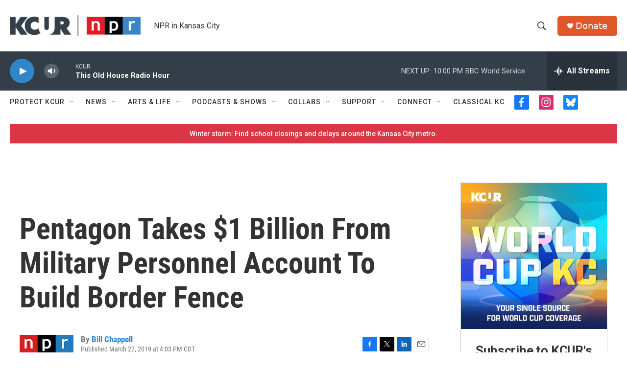

--- FILE ---
content_type: text/html; charset=utf-8
request_url: https://www.google.com/recaptcha/api2/aframe
body_size: 269
content:
<!DOCTYPE HTML><html><head><meta http-equiv="content-type" content="text/html; charset=UTF-8"></head><body><script nonce="2a_kTZVJ2Cz0ZHw9SJV4vA">/** Anti-fraud and anti-abuse applications only. See google.com/recaptcha */ try{var clients={'sodar':'https://pagead2.googlesyndication.com/pagead/sodar?'};window.addEventListener("message",function(a){try{if(a.source===window.parent){var b=JSON.parse(a.data);var c=clients[b['id']];if(c){var d=document.createElement('img');d.src=c+b['params']+'&rc='+(localStorage.getItem("rc::a")?sessionStorage.getItem("rc::b"):"");window.document.body.appendChild(d);sessionStorage.setItem("rc::e",parseInt(sessionStorage.getItem("rc::e")||0)+1);localStorage.setItem("rc::h",'1769485492231');}}}catch(b){}});window.parent.postMessage("_grecaptcha_ready", "*");}catch(b){}</script></body></html>